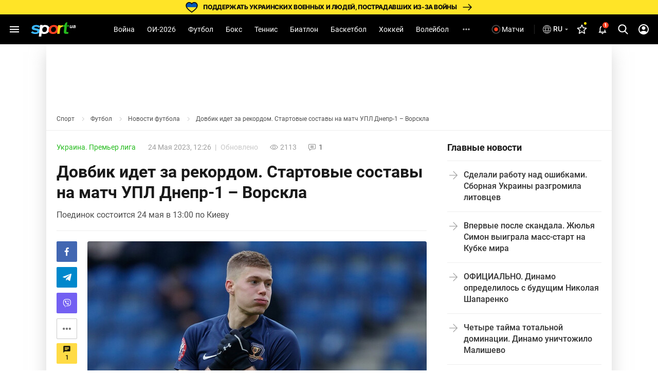

--- FILE ---
content_type: text/html; charset=utf-8
request_url: https://www.google.com/recaptcha/api2/aframe
body_size: 271
content:
<!DOCTYPE HTML><html><head><meta http-equiv="content-type" content="text/html; charset=UTF-8"></head><body><script nonce="Z7NGO35KRO5IJKz7jMq3rQ">/** Anti-fraud and anti-abuse applications only. See google.com/recaptcha */ try{var clients={'sodar':'https://pagead2.googlesyndication.com/pagead/sodar?'};window.addEventListener("message",function(a){try{if(a.source===window.parent){var b=JSON.parse(a.data);var c=clients[b['id']];if(c){var d=document.createElement('img');d.src=c+b['params']+'&rc='+(localStorage.getItem("rc::a")?sessionStorage.getItem("rc::b"):"");window.document.body.appendChild(d);sessionStorage.setItem("rc::e",parseInt(sessionStorage.getItem("rc::e")||0)+1);localStorage.setItem("rc::h",'1769365470588');}}}catch(b){}});window.parent.postMessage("_grecaptcha_ready", "*");}catch(b){}</script></body></html>